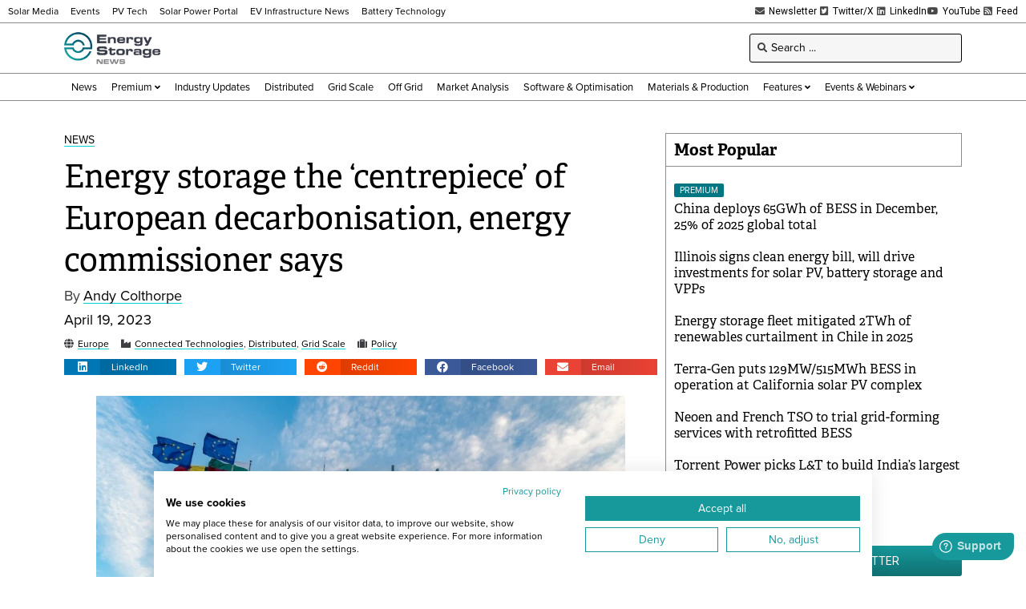

--- FILE ---
content_type: text/html; charset=UTF-8
request_url: https://www.energy-storage.news/wp-admin/admin-ajax.php
body_size: -508
content:
1768745935

--- FILE ---
content_type: text/html; charset=utf-8
request_url: https://www.google.com/recaptcha/api2/aframe
body_size: 250
content:
<!DOCTYPE HTML><html><head><meta http-equiv="content-type" content="text/html; charset=UTF-8"></head><body><script nonce="r71LO4ofaq7eVLYYFR9NzQ">/** Anti-fraud and anti-abuse applications only. See google.com/recaptcha */ try{var clients={'sodar':'https://pagead2.googlesyndication.com/pagead/sodar?'};window.addEventListener("message",function(a){try{if(a.source===window.parent){var b=JSON.parse(a.data);var c=clients[b['id']];if(c){var d=document.createElement('img');d.src=c+b['params']+'&rc='+(localStorage.getItem("rc::a")?sessionStorage.getItem("rc::b"):"");window.document.body.appendChild(d);sessionStorage.setItem("rc::e",parseInt(sessionStorage.getItem("rc::e")||0)+1);localStorage.setItem("rc::h",'1768745939191');}}}catch(b){}});window.parent.postMessage("_grecaptcha_ready", "*");}catch(b){}</script></body></html>